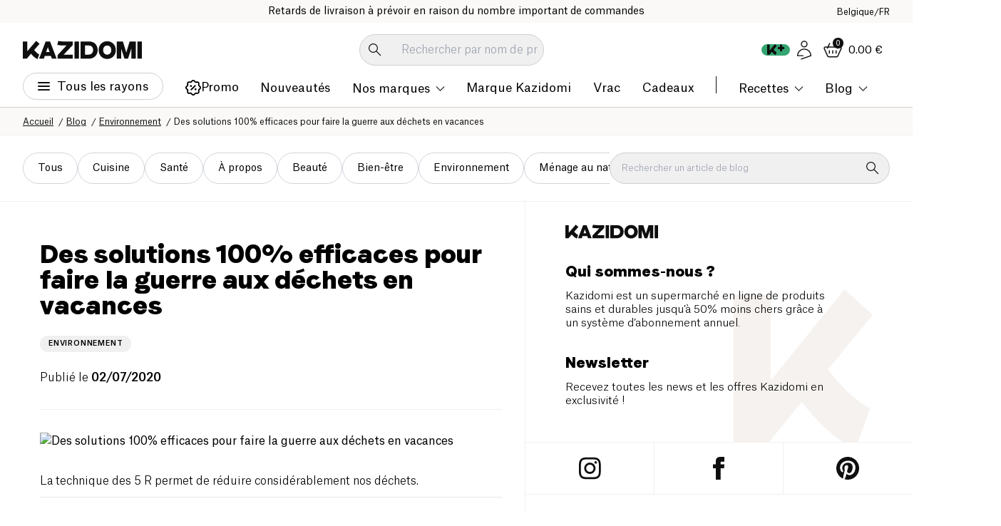

--- FILE ---
content_type: application/javascript; charset=UTF-8
request_url: https://www.kazidomi.com/_next/static/js/7885.4496ba01.js
body_size: 8414
content:
(self.webpackChunk_N_E=self.webpackChunk_N_E||[]).push([[7885],{554:(e,t,n)=>{"use strict";n.d(t,{default:()=>s});var r=n(95155);n(12115);var a=n(65436);let l=n(95846).default,s=({categories:e,megamenu:t,banners:n})=>(0,r.jsx)("div",{className:"flex-1 relative header:hidden",children:(0,r.jsx)("div",{className:"bg-grey-taupe pt-4 relative transition duration-300",children:(0,r.jsxs)("div",{className:"max-w-[1800px] mx-auto px-8",children:[(0,r.jsx)(a.Ay,{}),(0,r.jsx)(l,{categories:e,banners:n,megamenu:t})]})})})},13100:(e,t,n)=>{var r=n(8515),a=n(17650),l=n(81581);e.exports=function(e){return"string"==typeof e||!a(e)&&l(e)&&"[object String]"==r(e)}},19613:(e,t,n)=>{"use strict";n.d(t,{default:()=>g});var r=n(95155);n(12115);var a=n(15125),l=n(57523),s=n(698),i=n(50003),o=n(61665),u=n(74903),c=n(87270),d=n(4757),p=n(35859),m=n(72733),f=n(48178),x=n(25940);let h=({})=>{let e=(0,x.useGlobalStore)(e=>e.categories),t=(0,x.useGlobalStore)(e=>e.megamenu),n=(0,x.useGlobalStore)(e=>e.categories),h=(0,x.useGlobalStore)(e=>e.customMegaMenuLinks),g=(0,o.useTranslations)(),{width:v}=(0,u.lW)(),{isGuest:b}=(0,d.Jd)(),y=(0,o.useLocale)();return(0,r.jsx)("div",{className:"bg-white hidden header:block",children:(0,r.jsxs)("div",{className:"container overflow-visible flex py-[12px] justify-between gap-spacing-1 product-page:flex-wrap",children:[(0,r.jsxs)("div",{className:"flex items-center gap-spacing-2 w-auto xs:gap-spacing-1",children:[(0,r.jsx)(c.Mu,{megamenu:t,categories:e,banners:n,links:h}),(0,r.jsx)("div",{className:"flex items-center flex-shrink-0 mr-spacing-1",children:(0,r.jsx)(i.A,{href:b()?m.Ay.home(y):m.Ay.shopping(y),title:g("nav.homepage"),children:(0,r.jsx)("img",{src:(0,f.yY)("/icons/logo.svg","mxw_88"),alt:"Kazidomi",width:88,height:13,className:"w-[88px]",loading:"eager"})})})]}),(0,r.jsx)("div",{className:"product-page:order-3 w-full max-w-full min-product-page:max-w-[480px] min-product-page:flex-1 product-page:shrink-0",children:(0,r.jsx)(MobileSearchBar,{})}),(0,r.jsxs)("div",{className:"justify-end flex items-center gap-spacing-2 xs:gap-spacing-1",children:[(0,r.jsx)(s.default,{posX:"center",posY:"bottom"}),b()?null:(0,r.jsx)(p.A,{}),(0,r.jsx)(l.A,{}),(0,r.jsx)(a.A,{})]})]})})},g=({categories:e,megamenu:t,banners:n})=>(0,r.jsx)(h,{banners:n,megamenu:t,categories:e})},28470:(e,t,n)=>{"use strict";n.d(t,{default:()=>g});var r=n(95155),a=n(97810),l=n.n(a),s=n(12115),i=n(73321),o=n(61665),u=n(74903),c=n(99026),d=n(92290),p=n(4757),m=n(72733),f=n(50003),x=n(48178),h=n(1283);let g=({withSearch:e})=>{let t,n,{push:a}=(0,i.useRouter)(),g=(0,i.usePathname)(),{width:v}=(0,u.lW)(),b=(0,o.useTranslations)(),y=(0,o.useLocale)(),{fetchCart:j}=(0,p._$)(e=>({loading:e.loading,cart:e.cart,fetchCart:e.fetchCart})),{stock:w,fetchStock:k}=(0,d.Ke)(e=>({stock:e.stock,fetchStock:e.fetchStock}),c.x);return(0,s.useEffect)(()=>{document.body.classList.remove("overflow-hidden"),l()(w)&&k(),j(y)},[]),(0,r.jsx)("header",{className:"checkout-header-root py-spacing-5 bg-white lg:py-spacing-2 border-b-[.5px] border-grey-light ",children:(0,r.jsxs)("div",{className:"container overflow-visible flex items-center justify-center relative sm:flex-wrap sm:gap-spacing-2",children:[(t=b("links.back-to-cart"),n=m.Ay.commande(y),[m.Ay.commande(y),m.Ay.take_membership(y)].includes(g)?(t=b("links.back-to-shop"),n=m.Ay.catalogue(y)):g===m.Ay.membership_offboarding(y)&&(t=b("links.back-to-account"),n=m.Ay.my_account(y)),(0,r.jsxs)("button",{className:"sm:absolute sm:left-5 sm:top-1 flex items-center text-cta-regular gap-2",onClick:()=>a(n),children:[(0,r.jsx)("img",{src:(0,x.yY)("/icons/backlink-arrow.svg","mxw_20"),alt:"back",width:20,height:13,loading:"lazy"}),(0,r.jsx)("span",{className:"hidden min-md:flex",children:t})]})),(0,r.jsx)("div",{className:"logo mx-auto",children:(0,r.jsx)(f.A,{href:m.Ay.home(y),title:"buttons.shop-now",children:(0,r.jsx)("img",{src:(0,x.yY)("/icons/logo.svg","mxw_130"),alt:"Kazidomi",width:130,height:20,loading:"eager"})})}),e?(0,r.jsx)(h.A,{}):null]})})}},38336:e=>{var t="\ud800-\udfff",n="[\\u0300-\\u036f\\ufe20-\\ufe2f\\u20d0-\\u20ff]",r="\ud83c[\udffb-\udfff]",a="[^"+t+"]",l="(?:\ud83c[\udde6-\uddff]){2}",s="[\ud800-\udbff][\udc00-\udfff]",i="(?:"+n+"|"+r+")?",o="[\\ufe0e\\ufe0f]?",u="(?:\\u200d(?:"+[a,l,s].join("|")+")"+o+i+")*",c=RegExp(r+"(?="+r+")|"+("(?:"+[a+n+"?",n,l,s,"["+t+"]"].join("|"))+")"+(o+i+u),"g");e.exports=function(e){for(var t=c.lastIndex=0;c.test(e);)++t;return t}},39056:(e,t,n)=>{e.exports=n(5354)("length")},45118:(e,t,n)=>{"use strict";let r,a;n.d(t,{E:()=>D});var l=n(12115),s=n(84465),i=n(82728),o=n(14695),u=n(41704),c=n(25858),d=n(15283),p=n(27579),m=n(50345),f=n(22487),x=n(36667),h=((r=h||{})[r.Open=0]="Open",r[r.Closed=1]="Closed",r),g=((a=g||{})[a.ToggleDisclosure=0]="ToggleDisclosure",a[a.CloseDisclosure=1]="CloseDisclosure",a[a.SetButtonId=2]="SetButtonId",a[a.SetPanelId=3]="SetPanelId",a[a.LinkPanel=4]="LinkPanel",a[a.UnlinkPanel=5]="UnlinkPanel",a);let v={0:e=>({...e,disclosureState:(0,s.Y)(e.disclosureState,{0:1,1:0})}),1:e=>1===e.disclosureState?e:{...e,disclosureState:1},4:e=>!0===e.linkedPanel?e:{...e,linkedPanel:!0},5:e=>!1===e.linkedPanel?e:{...e,linkedPanel:!1},2:(e,t)=>e.buttonId===t.buttonId?e:{...e,buttonId:t.buttonId},3:(e,t)=>e.panelId===t.panelId?e:{...e,panelId:t.panelId}},b=(0,l.createContext)(null);function y(e){let t=(0,l.useContext)(b);if(null===t){let t=Error(`<${e} /> is missing a parent <Disclosure /> component.`);throw Error.captureStackTrace&&Error.captureStackTrace(t,y),t}return t}b.displayName="DisclosureContext";let j=(0,l.createContext)(null);j.displayName="DisclosureAPIContext";let w=(0,l.createContext)(null);function k(e,t){return(0,s.Y)(t.type,v,e,t)}w.displayName="DisclosurePanelContext";let N=l.Fragment,I=(0,i.FX)(function(e,t){let{defaultOpen:n=!1,...r}=e,a=(0,l.useRef)(null),u=(0,o.P)(t,(0,o.a)(e=>{a.current=e},void 0===e.as||e.as===l.Fragment)),c=(0,l.useRef)(null),d=(0,l.useRef)(null),m=(0,l.useReducer)(k,{disclosureState:+!n,linkedPanel:!1,buttonRef:d,panelRef:c,buttonId:null,panelId:null}),[{disclosureState:h,buttonId:g},v]=m,y=(0,x._)(e=>{v({type:1});let t=(0,f.T)(a);if(!t||!g)return;let n=e?e instanceof HTMLElement?e:e.current instanceof HTMLElement?e.current:t.getElementById(g):t.getElementById(g);null==n||n.focus()}),w=(0,l.useMemo)(()=>({close:y}),[y]),I=(0,l.useMemo)(()=>({open:0===h,close:y}),[h,y]);return l.createElement(b.Provider,{value:m},l.createElement(j.Provider,{value:w},l.createElement(p.El,{value:(0,s.Y)(h,{0:p.Uw.Open,1:p.Uw.Closed})},(0,i.XX)({ourProps:{ref:u},theirProps:r,slot:I,defaultTag:N,name:"Disclosure"}))))}),S=(0,i.FX)(function(e,t){let n=(0,u.B)(),{id:r=`headlessui-disclosure-button-${n}`,...a}=e,[s,p]=y("Disclosure.Button"),f=(0,l.useContext)(w),h=null!==f&&f===s.panelId,g=(0,l.useRef)(null),v=(0,o.P)(g,t,h?null:s.buttonRef);(0,l.useEffect)(()=>{if(!h)return p({type:2,buttonId:r}),()=>{p({type:2,buttonId:null})}},[r,p,h]);let b=(0,x._)(e=>{var t;if(h){if(1===s.disclosureState)return;switch(e.key){case c.D.Space:case c.D.Enter:e.preventDefault(),e.stopPropagation(),p({type:0}),null==(t=s.buttonRef.current)||t.focus()}}else switch(e.key){case c.D.Space:case c.D.Enter:e.preventDefault(),e.stopPropagation(),p({type:0})}}),j=(0,x._)(e=>{e.key===c.D.Space&&e.preventDefault()}),k=(0,x._)(t=>{var n;(0,d.l)(t.currentTarget)||e.disabled||(h?(p({type:0}),null==(n=s.buttonRef.current)||n.focus()):p({type:0}))}),N=(0,l.useMemo)(()=>({open:0===s.disclosureState}),[s]),I=(0,m.c)(e,g),S=h?{ref:v,type:I,onKeyDown:b,onClick:k}:{ref:v,id:r,type:I,"aria-expanded":e.disabled?void 0:0===s.disclosureState,"aria-controls":s.linkedPanel?s.panelId:void 0,onKeyDown:b,onKeyUp:j,onClick:k};return(0,i.XX)({ourProps:S,theirProps:a,slot:N,defaultTag:"button",name:"Disclosure.Button"})}),P=i.O5.RenderStrategy|i.O5.Static,D=Object.assign(I,{Button:S,Panel:(0,i.FX)(function(e,t){let n=(0,u.B)(),{id:r=`headlessui-disclosure-panel-${n}`,...a}=e,[s,c]=y("Disclosure.Panel"),{close:d}=function e(t){let n=(0,l.useContext)(j);if(null===n){let n=Error(`<${t} /> is missing a parent <Disclosure /> component.`);throw Error.captureStackTrace&&Error.captureStackTrace(n,e),n}return n}("Disclosure.Panel"),m=(0,o.P)(t,s.panelRef,e=>{c({type:e?4:5})});(0,l.useEffect)(()=>(c({type:3,panelId:r}),()=>{c({type:3,panelId:null})}),[r,c]);let f=(0,p.O_)(),x=null!==f?f===p.Uw.Open:0===s.disclosureState,h=(0,l.useMemo)(()=>({open:0===s.disclosureState,close:d}),[s,d]);return l.createElement(w.Provider,{value:s.panelId},(0,i.XX)({ourProps:{ref:m,id:r},theirProps:a,slot:h,defaultTag:"div",features:P,visible:x,name:"Disclosure.Panel"}))})})},45404:(e,t,n)=>{var r=n(35891),a=n(37462),l=n(24973),s=n(13100),i=n(88570);e.exports=function(e){if(null==e)return 0;if(l(e))return s(e)?i(e):e.length;var t=a(e);return"[object Map]"==t||"[object Set]"==t?e.size:r(e).length}},48441:(e,t,n)=>{"use strict";let r,a,l;n.d(t,{W:()=>B});var s=n(12115),i=n(84465),o=n(82728),u=n(21919),c=n(3976),d=n(35409),p=n(14695),m=n(41704),f=n(25858),x=n(4612),h=n(15283),g=n(98044),v=n(77853),b=n(22487),y=n(27579),j=n(50345),w=n(53264),k=n(36667),N=n(8417),I=((r=I||{})[r.Open=0]="Open",r[r.Closed=1]="Closed",r),S=((a=S||{})[a.Pointer=0]="Pointer",a[a.Other=1]="Other",a),P=((l=P||{})[l.OpenMenu=0]="OpenMenu",l[l.CloseMenu=1]="CloseMenu",l[l.GoToItem=2]="GoToItem",l[l.Search=3]="Search",l[l.ClearSearch=4]="ClearSearch",l[l.RegisterItem=5]="RegisterItem",l[l.UnregisterItem=6]="UnregisterItem",l);function D(e,t=e=>e){let n=null!==e.activeItemIndex?e.items[e.activeItemIndex]:null,r=(0,g.wl)(t(e.items.slice()),e=>e.dataRef.current.domRef.current),a=n?r.indexOf(n):null;return -1===a&&(a=null),{items:r,activeItemIndex:a}}let R={1:e=>1===e.menuState?e:{...e,activeItemIndex:null,menuState:1},0:e=>0===e.menuState?e:{...e,menuState:0},2:(e,t)=>{var n;let r=D(e),a=(0,x.X)(t,{resolveItems:()=>r.items,resolveActiveIndex:()=>r.activeItemIndex,resolveId:e=>e.id,resolveDisabled:e=>e.dataRef.current.disabled});return{...e,...r,searchQuery:"",activeItemIndex:a,activationTrigger:null!=(n=t.trigger)?n:1}},3:(e,t)=>{let n=+(""===e.searchQuery),r=e.searchQuery+t.value.toLowerCase(),a=(null!==e.activeItemIndex?e.items.slice(e.activeItemIndex+n).concat(e.items.slice(0,e.activeItemIndex+n)):e.items).find(e=>{var t;return(null==(t=e.dataRef.current.textValue)?void 0:t.startsWith(r))&&!e.dataRef.current.disabled}),l=a?e.items.indexOf(a):-1;return -1===l||l===e.activeItemIndex?{...e,searchQuery:r}:{...e,searchQuery:r,activeItemIndex:l,activationTrigger:1}},4:e=>""===e.searchQuery?e:{...e,searchQuery:"",searchActiveItemIndex:null},5:(e,t)=>{let n=D(e,e=>[...e,{id:t.id,dataRef:t.dataRef}]);return{...e,...n}},6:(e,t)=>{let n=D(e,e=>{let n=e.findIndex(e=>e.id===t.id);return -1!==n&&e.splice(n,1),e});return{...e,...n,activationTrigger:1}}},E=(0,s.createContext)(null);function C(e){let t=(0,s.useContext)(E);if(null===t){let t=Error(`<${e} /> is missing a parent <Menu /> component.`);throw Error.captureStackTrace&&Error.captureStackTrace(t,C),t}return t}function M(e,t){return(0,i.Y)(t.type,R,e,t)}E.displayName="MenuContext";let _=s.Fragment,O=(0,o.FX)(function(e,t){let n=(0,s.useReducer)(M,{menuState:1,buttonRef:(0,s.createRef)(),itemsRef:(0,s.createRef)(),items:[],searchQuery:"",activeItemIndex:null,activationTrigger:1}),[{menuState:r,itemsRef:a,buttonRef:l},u]=n,c=(0,p.P)(t);(0,v.j)([l,a],(e,t)=>{var n;u({type:1}),(0,g.Bm)(t,g.MZ.Loose)||(e.preventDefault(),null==(n=l.current)||n.focus())},0===r);let d=(0,k._)(()=>{u({type:1})}),m=(0,s.useMemo)(()=>({open:0===r,close:d}),[r,d]);return s.createElement(E.Provider,{value:n},s.createElement(y.El,{value:(0,i.Y)(r,{0:y.Uw.Open,1:y.Uw.Closed})},(0,o.XX)({ourProps:{ref:c},theirProps:e,slot:m,defaultTag:_,name:"Menu"})))}),T=(0,o.FX)(function(e,t){var n;let r=(0,m.B)(),{id:a=`headlessui-menu-button-${r}`,...l}=e,[i,u]=C("Menu.Button"),d=(0,p.P)(i.buttonRef,t),g=(0,c.L)(),v=(0,k._)(e=>{switch(e.key){case f.D.Space:case f.D.Enter:case f.D.ArrowDown:e.preventDefault(),e.stopPropagation(),u({type:0}),g.nextFrame(()=>u({type:2,focus:x.B.First}));break;case f.D.ArrowUp:e.preventDefault(),e.stopPropagation(),u({type:0}),g.nextFrame(()=>u({type:2,focus:x.B.Last}))}}),b=(0,k._)(e=>{e.key===f.D.Space&&e.preventDefault()}),y=(0,k._)(t=>{if((0,h.l)(t.currentTarget))return t.preventDefault();e.disabled||(0===i.menuState?(u({type:1}),g.nextFrame(()=>{var e;return null==(e=i.buttonRef.current)?void 0:e.focus({preventScroll:!0})})):(t.preventDefault(),u({type:0})))}),w=(0,s.useMemo)(()=>({open:0===i.menuState}),[i]),N={ref:d,id:a,type:(0,j.c)(e,i.buttonRef),"aria-haspopup":"menu","aria-controls":null==(n=i.itemsRef.current)?void 0:n.id,"aria-expanded":e.disabled?void 0:0===i.menuState,onKeyDown:v,onKeyUp:b,onClick:y};return(0,o.XX)({ourProps:N,theirProps:l,slot:w,defaultTag:"button",name:"Menu.Button"})}),A=o.O5.RenderStrategy|o.O5.Static,$=(0,o.FX)(function(e,t){var n,r;let a=(0,m.B)(),{id:l=`headlessui-menu-items-${a}`,...i}=e,[h,v]=C("Menu.Items"),j=(0,p.P)(h.itemsRef,t),N=(0,w.g)(h.itemsRef),I=(0,c.L)(),S=(0,y.O_)(),P=null!==S?S===y.Uw.Open:0===h.menuState;(0,s.useEffect)(()=>{let e=h.itemsRef.current;e&&0===h.menuState&&e!==(null==N?void 0:N.activeElement)&&e.focus({preventScroll:!0})},[h.menuState,h.itemsRef,N]),function({container:e,accept:t,walk:n,enabled:r=!0}){let a=(0,s.useRef)(t),l=(0,s.useRef)(n);(0,s.useEffect)(()=>{a.current=t,l.current=n},[t,n]),(0,d.s)(()=>{if(!e||!r)return;let t=(0,b.T)(e);if(!t)return;let n=a.current,s=l.current,i=Object.assign(e=>n(e),{acceptNode:n}),o=t.createTreeWalker(e,NodeFilter.SHOW_ELEMENT,i,!1);for(;o.nextNode();)s(o.currentNode)},[e,r,a,l])}({container:h.itemsRef.current,enabled:0===h.menuState,accept:e=>"menuitem"===e.getAttribute("role")?NodeFilter.FILTER_REJECT:e.hasAttribute("role")?NodeFilter.FILTER_SKIP:NodeFilter.FILTER_ACCEPT,walk(e){e.setAttribute("role","none")}});let D=(0,k._)(e=>{var t,n;switch(I.dispose(),e.key){case f.D.Space:if(""!==h.searchQuery)return e.preventDefault(),e.stopPropagation(),v({type:3,value:e.key});case f.D.Enter:if(e.preventDefault(),e.stopPropagation(),v({type:1}),null!==h.activeItemIndex){let{dataRef:e}=h.items[h.activeItemIndex];null==(n=null==(t=e.current)?void 0:t.domRef.current)||n.click()}(0,g.Fh)(h.buttonRef.current);break;case f.D.ArrowDown:return e.preventDefault(),e.stopPropagation(),v({type:2,focus:x.B.Next});case f.D.ArrowUp:return e.preventDefault(),e.stopPropagation(),v({type:2,focus:x.B.Previous});case f.D.Home:case f.D.PageUp:return e.preventDefault(),e.stopPropagation(),v({type:2,focus:x.B.First});case f.D.End:case f.D.PageDown:return e.preventDefault(),e.stopPropagation(),v({type:2,focus:x.B.Last});case f.D.Escape:e.preventDefault(),e.stopPropagation(),v({type:1}),(0,u.e)().nextFrame(()=>{var e;return null==(e=h.buttonRef.current)?void 0:e.focus({preventScroll:!0})});break;case f.D.Tab:e.preventDefault(),e.stopPropagation(),v({type:1}),(0,u.e)().nextFrame(()=>{(0,g.p9)(h.buttonRef.current,e.shiftKey?g.BD.Previous:g.BD.Next)});break;default:1===e.key.length&&(v({type:3,value:e.key}),I.setTimeout(()=>v({type:4}),350))}}),R=(0,k._)(e=>{e.key===f.D.Space&&e.preventDefault()}),E=(0,s.useMemo)(()=>({open:0===h.menuState}),[h]),M={"aria-activedescendant":null===h.activeItemIndex||null==(n=h.items[h.activeItemIndex])?void 0:n.id,"aria-labelledby":null==(r=h.buttonRef.current)?void 0:r.id,id:l,onKeyDown:D,onKeyUp:R,role:"menu",tabIndex:0,ref:j};return(0,o.XX)({ourProps:M,theirProps:i,slot:E,defaultTag:"div",features:A,visible:P,name:"Menu.Items"})}),F=s.Fragment,B=Object.assign(O,{Button:T,Items:$,Item:(0,o.FX)(function(e,t){let n=(0,m.B)(),{id:r=`headlessui-menu-item-${n}`,disabled:a=!1,...l}=e,[i,c]=C("Menu.Item"),f=null!==i.activeItemIndex&&i.items[i.activeItemIndex].id===r,h=(0,s.useRef)(null),v=(0,p.P)(t,h);(0,d.s)(()=>{if(0!==i.menuState||!f||0===i.activationTrigger)return;let e=(0,u.e)();return e.requestAnimationFrame(()=>{var e,t;null==(t=null==(e=h.current)?void 0:e.scrollIntoView)||t.call(e,{block:"nearest"})}),e.dispose},[h,f,i.menuState,i.activationTrigger,i.activeItemIndex]);let b=(0,s.useRef)({disabled:a,domRef:h});(0,d.s)(()=>{b.current.disabled=a},[b,a]),(0,d.s)(()=>{var e,t;b.current.textValue=null==(t=null==(e=h.current)?void 0:e.textContent)?void 0:t.toLowerCase()},[b,h]),(0,d.s)(()=>(c({type:5,id:r,dataRef:b}),()=>c({type:6,id:r})),[b,r]);let y=(0,k._)(()=>{c({type:1})}),j=(0,k._)(e=>{if(a)return e.preventDefault();c({type:1}),(0,g.Fh)(i.buttonRef.current)}),w=(0,k._)(()=>{if(a)return c({type:2,focus:x.B.Nothing});c({type:2,focus:x.B.Specific,id:r})}),I=(0,N.J)(),S=(0,k._)(e=>I.update(e)),P=(0,k._)(e=>{!I.wasMoved(e)||a||f||c({type:2,focus:x.B.Specific,id:r,trigger:0})}),D=(0,k._)(e=>{I.wasMoved(e)&&!a&&f&&c({type:2,focus:x.B.Nothing})}),R=(0,s.useMemo)(()=>({active:f,disabled:a,close:y}),[f,a,y]);return(0,o.XX)({ourProps:{id:r,ref:v,role:"menuitem",tabIndex:!0===a?void 0:-1,"aria-disabled":!0===a||void 0,disabled:void 0,onClick:j,onFocus:w,onPointerEnter:S,onMouseEnter:S,onPointerMove:P,onMouseMove:P,onPointerLeave:D,onMouseLeave:D},theirProps:l,slot:R,defaultTag:F,name:"Menu.Item"})})})},81729:(e,t,n)=>{"use strict";n.d(t,{default:()=>m});var r=n(95155),a=n(12115),l=n(74903),s=n(4757),i=n(92290),o=n(99783),u=n(98500),c=n.n(u),d=n(25940),p=n(698);let m=()=>{let{color:e,message:t,linkMessage:n,messageForMember:u,linkMessageForMember:m,deliveryDate:f}=(0,d.useGlobalStore)(e=>e.headerMessages),x=(0,i.$3)(e=>e.loading),h=(0,a.useRef)(null),g=(0,a.useRef)(null),{width:v}=(0,l.lW)(),{isMember:b}=(0,s.Jd)(),y=b()?u:t,j=b()?m:n;return(0,a.useEffect)(()=>{h.current&&g.current&&(()=>{if(h.current.scrollWidth<g.current.scrollWidth){let e=g.current.clientWidth-h.current.clientWidth;g.current.style.setProperty("--scrollWidth",`${e}px`),g.current.parentNode.classList.add("scrolling")}else g.current.parentNode.classList.remove("scrolling")})()},[v,x]),(0,r.jsx)("div",{style:{backgroundColor:e||"#FAF9F8"},children:(0,r.jsxs)("div",{className:"container min-md:overflow-visible max-w-[1800px] min-md:grid grid-cols-[1fr_4fr_1fr] gap-2",children:[(0,r.jsx)("div",{}),(0,r.jsx)("div",{className:"min-md:overflow-hidden",ref:h,children:(0,r.jsx)(c(),{href:j,title:y,className:"announcement block relative hover:underline ",children:(0,r.jsx)("div",{className:"announcement__wrapper w-full flex items-center justify-center h-spacing-4",children:(0,r.jsx)("span",{className:"announcement__text text-[14px] leading-none whitespace-nowrap",ref:g,children:f?(0,r.jsx)(o.LX,{}):y})})})}),(0,r.jsx)("div",{className:"hidden min-md:flex justify-end items-center",children:(0,r.jsx)(p.default,{posX:"left"})})]})})}},88570:(e,t,n)=>{var r=n(39056),a=n(26461),l=n(38336);e.exports=function(e){return a(e)?l(e):r(e)}},95846:(e,t,n)=>{"use strict";let r;n.d(t,{default:()=>N});var a=n(95155),l=n(12115),s=n(74903);let i=(0,l.forwardRef)(({children:e},t)=>(0,a.jsx)("div",{ref:t,className:"w-full left-0 max-w-[1800px] bg-white shadow-xl flex absolute top-full overflow-hidden max-h-[calc(100vh-160px)] z-10",children:e}));i.displayName="MegaMenu";var o=n(48178);let u=({id:e,title:t,onClick:n,isOpen:r})=>(0,a.jsxs)("button",{id:e,onClick:n,className:`flex items-center border-b-3 h-full pb-3.25 relative transition duration-200 hover:underline text-body-17 ${r?"border-charcoal":"border-transparent"}`,children:[(0,a.jsx)("span",{children:t}),r?(0,a.jsx)("img",{className:"ml-2",src:(0,o.yY)("/icons/arrow-up-dropdown.svg","mxw_13"),alt:"Open",width:13,height:7,loading:"lazy"}):(0,a.jsx)("img",{className:"ml-2",src:(0,o.yY)("/icons/arrow-down-dropdown.svg","mxw_13"),alt:"Open",width:13,height:7,loading:"lazy"})]});u.displayName="DropdownLink";var c=n(97810),d=n.n(c),p=n(90488),m=n(50003),f=n(61665);let x=({links:e,width:t,activeCategory:n,handleHover:l,category:s})=>{let{categories:i,title:o,level:u,path:c,id:d}=s,p=(0,f.useTranslations)();return(0,a.jsxs)("div",{className:`top-0 h-[100%] pl-[30px] absolute ${(e=>{switch(e){case 1:return"left-[25%] w-[calc(25%+30px)]";case 2:return"left-full w-[calc(200%-88px)]";default:return}})(u)} ${n&&n.includes(d)?"block":"hidden"}`,children:[(0,a.jsx)("span",{className:"font-medium text-body-15 mb-[20px] block",children:o}),(0,a.jsxs)("ul",{className:"max-h-[calc(100%-80px)] pr-[10px] grid overflow-y-auto",children:[i.filter(e=>e.hasProducts).map(s=>{let i=`${s.title} ${s.bio?p("product.bio"):""}`;return(0,a.jsxs)("li",{children:[(0,a.jsx)(m.A,{onMouseOver:()=>l(s.id,s.level),onMouseOut:()=>clearTimeout(r),className:`rounded-[8px] inline-flex p-[10px] w-full ease-in duration-300 hover:bg-grey-taupe text-body-17 ${n.includes(s.id)&&"bg-grey-taupe"}`,href:s.path,title:i,children:i}),s.hasOwnProperty("categories")&&s.level<3&&(0,a.jsx)(x,{links:e,width:t,handleHover:l,activeCategory:n,category:s})]},s.title)}),e.filter(e=>e.category_id===s.id).map(e=>(0,a.jsx)("li",{children:(0,a.jsx)(m.A,{onMouseOver:()=>l(0,0),href:e.link,className:"rounded-[8px] gap-[12px] items-center inline-flex p-[10px] w-full ease-in duration-300 hover:bg-grey-taupe",title:e.title,children:(0,a.jsx)("span",{className:"text-body-17",children:e.title})})},"category-mm-links-"+e.id))]}),(0,a.jsx)("div",{className:"mt-[20px] pr-spacing-4 pl-[10px]",children:(0,a.jsx)(m.A,{href:c,className:"tertiary-btn",children:p("mega-menu.view-all-products")})})]})},h=({categories:e,isOpen:t,banners:n,links:s,activeCategory:i,setActiveCategory:o,closeMenu:u})=>{let c=(0,f.useTranslations)(),h=0===i.length?2388:i[0],g=(e,t)=>{if(!e)return void o([]);if(!i.includes(e)){if(1===t)o([e]);else if(2===t){let t=[...i];t.length=1,o([...t,e])}}},v=(e,t)=>{i.length>0?r=setTimeout(()=>{g(e,t)},500):g(e,t)},b=(0,l.useMemo)(()=>n.filter(e=>h===Number(e.category?.idSymfony))[0],[n,h]),y=(0,l.useMemo)(()=>s.filter(e=>null===e.category_id),[s]);return(0,a.jsxs)("div",{className:`browse-shop ${t?"flex":"hidden"} w-full`,children:[(0,a.jsx)("div",{className:"py-spacing-5 px-spacing-5 pr-0 w-[73%]",children:(0,a.jsx)("div",{className:"h-[100%] relative",children:(0,a.jsxs)("div",{className:"w-[25%] h-[100%]",children:[(0,a.jsx)("span",{className:"font-medium text-body-15 mb-[20px] block",children:c("nav.browse_shop")}),(0,a.jsxs)("ul",{className:"max-h-[calc(100%-38px)] pr-[10px] grid overflow-y-auto",children:[e.map(e=>{let t=`${e.title} ${e.bio?c("product.bio"):""}`;return(0,a.jsxs)("li",{children:[(0,a.jsx)(m.A,{onMouseOver:()=>v(e.id,e.level),onMouseOut:()=>clearTimeout(r),className:`rounded-[8px] gap-[12px] items-center inline-flex p-[10px] w-full ease-in duration-300 hover:bg-grey-taupe ${i.includes(e.id)&&"bg-grey-taupe"}`,href:e.path,title:t,children:(0,a.jsx)("span",{className:"text-body-17",children:t})}),e.hasOwnProperty("categories")&&(0,a.jsx)(x,{handleHover:v,links:s,activeCategory:i,category:e})]},"category-mm-"+e.title)}),y.map(e=>(0,a.jsx)("li",{children:(0,a.jsx)(m.A,{onMouseOver:()=>v(),href:e.link,className:"rounded-[8px] gap-[12px] items-center inline-flex p-[10px] w-full ease-in duration-300 hover:bg-grey-taupe",title:e.title,children:(0,a.jsx)("span",{className:"text-body-17",children:e.title})})},"category-mm-links-"+e.id))]})]})})}),(0,a.jsx)("div",{className:"w-[27%] py-spacing-5 px-spacing-4 bg-grey7",children:(0,a.jsx)("div",{className:"h-full",children:d()(b)?null:(0,a.jsxs)(a.Fragment,{children:[(0,a.jsx)("span",{className:"font-medium text-body-15",children:c("nav.highlight")}),(0,a.jsx)("div",{className:"flex-col spacing-[30px] mt-spacing-4 h-full max-h-[calc(100%-50px)] gap-spacing-4 overflow-y-auto flex",children:b.banners.map(e=>(0,a.jsx)(p.A,{image:e.image,text:e.text,url:e.link,classes:"flex h-[70%]"},e.text))})]})})})]})};h.displayName="BrowseShopContent";let g=({data:e,isOpen:t})=>{let{label:n,links:r,banners:l}=e;return(0,a.jsxs)("div",{style:{display:t?"flex":"none"},className:"w-full",children:[(0,a.jsx)("div",{className:"py-spacing-5 px-spacing-5 w-[30%]",children:(0,a.jsx)("div",{className:"wrapper",children:(0,a.jsxs)("div",{className:"h-[100%]",children:[(0,a.jsx)("span",{className:"font-medium text-body-15 mb-[20px] block",children:n}),(0,a.jsx)("ul",{className:"max-h-[calc(100%-38px)] pr-[10px] grid overflow-y-auto",children:r?.map((e,t)=>{if(d()(e)||!e.label)return null;let n=e.label&&"string"==typeof e?.label?e?.label:e.label.data.attributes.title;return(0,a.jsx)("li",{children:(0,a.jsx)(m.A,{className:`block rounded-lg py-[10px] text-body-17 arrow-hover after:right-[10px] ${e?.highlight?"underline":""}`,href:e.url,title:n,children:n})},`megamenu-content-${e.title}-${t}`)})})]})})}),(0,a.jsx)("div",{className:"w-[70%] p-spacing-5 bg-grey7",children:(0,a.jsxs)("div",{children:[(0,a.jsx)("span",{className:"font-medium text-body-15",children:l?.header}),(0,a.jsx)("ul",{className:"mt-spacing-4 grid gap-spacing-4 grid-cols-3",children:l&&!d()(l.banners)&&l.banners.map((e,t)=>(0,a.jsx)("li",{children:(0,a.jsx)(p.A,{text:e.text,image:e.image,url:e.link.url})},`megamenu-banners-${t}-${e.text}`))})]})})]})};var v=n(73321),b=n(25940);let y="NONE",j="BROWSE_SHOP",w="RECIPES",k="BLOG",N=({})=>{let e=(0,b.useGlobalStore)(e=>e.categories),t=(0,b.useGlobalStore)(e=>e.megamenu),n=(0,b.useGlobalStore)(e=>e.banners),r=(0,b.useGlobalStore)(e=>e.customMegaMenuLinks),c=(0,f.useTranslations)(),p=(0,l.useRef)(null),[x,N]=l.useState(y),[I,S]=(0,l.useState)([]),P="bg-charcoal rounded-full block h-0.5 w-[17px]",D=(0,v.usePathname)(),R=(0,l.useMemo)(()=>t?.["menu-header-left"]?.filter(e=>"section"===e.type)||[],[t]),E=(0,l.useCallback)((e,t,n,r)=>"section"===e.type?(0,a.jsx)("li",{children:(0,a.jsx)(u,{id:e.label,isOpen:r===e.label,title:e.label,onClick:()=>n(e.label)})},`${t}-${e.label}-main-nav`):e.highlight?(0,a.jsx)("li",{children:(0,a.jsxs)(m.A,{href:e.url,title:e.label,className:"text-body-17 flex gap-spacing-1 hover:underline",children:[(0,a.jsx)("img",{src:(0,o.yY)("/icons/discount.svg","mxw_20"),width:22,height:20,loading:"eager",alt:"offer"}),e.label]})},`main-nav-${e.label}-highlight`):(0,a.jsx)("li",{children:(0,a.jsx)(m.A,{href:e.url,className:"text-body-17 hover:underline",title:e.label,children:e.label})},`${e.url}-${e.label}-main-nav-link`),[]),C=e=>{N(t=>t===e?y:e)},M=(0,l.useCallback)(()=>{N(y)},[]),_=(0,l.useCallback)(e=>{!p.current||p.current.contains(e.target)||M()},[M]);(0,s.Wr)(p,_);let O=()=>{S([]),C(j)};return(0,l.useEffect)(()=>{N(y)},[D]),(0,a.jsx)("div",{className:"pt-5 hidden min-header:block",children:(0,a.jsxs)("nav",{className:"block relative",children:[(0,a.jsxs)("ul",{className:"flex justify-between relative",children:[(0,a.jsx)("li",{children:(0,a.jsxs)("button",{id:j,className:"flex relative bg-white rounded-full h-[38px] hover:underline leading-none px-5 transform -translate-y-2.5 transition duration-300 border border-grey-light items-center text-body-17",onClick:O,onKeyDown:e=>{("Enter"===e.key||" "===e.key)&&(e.preventDefault(),O())},"aria-expanded":x===j,"aria-label":c("nav.browse_shop"),children:[(0,a.jsxs)("div",{className:"flex flex-col h-3 justify-between mr-2.5",children:[(0,a.jsx)("div",{className:`${P} ${x===j&&"burgerMenuA-animation"}`}),(0,a.jsx)("div",{className:`${P} ${x===j&&"hidden"}`}),(0,a.jsx)("div",{className:`${P} ${x===j&&"burgerMenuB-animation"}`})]}),(0,a.jsx)("span",{children:c("nav.browse_shop")})]})}),!d()(t["menu-header-left"])&&t["menu-header-left"].map((e,t)=>E(e,t,C,x)),(0,a.jsx)("li",{className:"bg-charcoal block h-6 transform -translate-y-1.25 w-px"}),!d()(t["menu-header-right"])&&t["menu-header-right"][0]?(0,a.jsx)("li",{children:(0,a.jsx)(u,{id:w,isOpen:x===w,title:c("nav.recipe"),onClick:()=>C(w),onKeyDown:e=>{("Enter"===e.key||" "===e.key)&&(e.preventDefault(),C(w))},"aria-expanded":x===w})}):null,t["menu-header-right"][1]?(0,a.jsx)("li",{children:(0,a.jsx)(u,{id:k,isOpen:x===k,title:c("nav.blog"),onClick:()=>C(k),onKeyDown:e=>{("Enter"===e.key||" "===e.key)&&(e.preventDefault(),C(k))},"aria-expanded":x===k})}):null,(0,a.jsx)("li",{})]}),(0,a.jsx)(a.Fragment,{children:(0,a.jsxs)(i,{ref:p,children:[(0,a.jsx)(h,{categories:e,activeCategory:I,setActiveCategory:S,banners:n,links:r,isOpen:x===j,closeMenu:M}),R&&R.map(e=>(0,a.jsx)(g,{data:e,isOpen:x===e.label},e.label)),t["menu-header-right"][0]?(0,a.jsx)(g,{data:t["menu-header-right"][0],isOpen:x===w}):null,t["menu-header-right"][1]?(0,a.jsx)(g,{data:t["menu-header-right"][1],isOpen:x===k}):null]})})]})})}}}]);

--- FILE ---
content_type: application/javascript; charset=UTF-8
request_url: https://www.kazidomi.com/_next/static/js/2919.30739850.js
body_size: 8689
content:
(self.webpackChunk_N_E=self.webpackChunk_N_E||[]).push([[2919],{5214:(e,t,n)=>{"use strict";Object.defineProperty(t,"__esModule",{value:!0}),Object.defineProperty(t,"workAsyncStorage",{enumerable:!0,get:function(){return r.workAsyncStorageInstance}});let r=n(17828)},17828:(e,t,n)=>{"use strict";Object.defineProperty(t,"__esModule",{value:!0}),Object.defineProperty(t,"workAsyncStorageInstance",{enumerable:!0,get:function(){return r}});let r=(0,n(64054).createAsyncLocalStorage)()},21957:(e,t,n)=>{"use strict";function r({moduleIds:e}){return null}Object.defineProperty(t,"__esModule",{value:!0}),Object.defineProperty(t,"PreloadChunks",{enumerable:!0,get:function(){return r}}),n(95155),n(47650),n(5214),n(2451)},24848:e=>{var t="undefined"!=typeof Element,n="function"==typeof Map,r="function"==typeof Set,o="function"==typeof ArrayBuffer&&!!ArrayBuffer.isView;e.exports=function(e,i){try{return function e(i,a){if(i===a)return!0;if(i&&a&&"object"==typeof i&&"object"==typeof a){var s,f,u,c;if(i.constructor!==a.constructor)return!1;if(Array.isArray(i)){if((s=i.length)!=a.length)return!1;for(f=s;0!=f--;)if(!e(i[f],a[f]))return!1;return!0}if(n&&i instanceof Map&&a instanceof Map){if(i.size!==a.size)return!1;for(c=i.entries();!(f=c.next()).done;)if(!a.has(f.value[0]))return!1;for(c=i.entries();!(f=c.next()).done;)if(!e(f.value[1],a.get(f.value[0])))return!1;return!0}if(r&&i instanceof Set&&a instanceof Set){if(i.size!==a.size)return!1;for(c=i.entries();!(f=c.next()).done;)if(!a.has(f.value[0]))return!1;return!0}if(o&&ArrayBuffer.isView(i)&&ArrayBuffer.isView(a)){if((s=i.length)!=a.length)return!1;for(f=s;0!=f--;)if(i[f]!==a[f])return!1;return!0}if(i.constructor===RegExp)return i.source===a.source&&i.flags===a.flags;if(i.valueOf!==Object.prototype.valueOf&&"function"==typeof i.valueOf&&"function"==typeof a.valueOf)return i.valueOf()===a.valueOf();if(i.toString!==Object.prototype.toString&&"function"==typeof i.toString&&"function"==typeof a.toString)return i.toString()===a.toString();if((s=(u=Object.keys(i)).length)!==Object.keys(a).length)return!1;for(f=s;0!=f--;)if(!Object.prototype.hasOwnProperty.call(a,u[f]))return!1;if(t&&i instanceof Element)return!1;for(f=s;0!=f--;)if(("_owner"!==u[f]&&"__v"!==u[f]&&"__o"!==u[f]||!i.$$typeof)&&!e(i[u[f]],a[u[f]]))return!1;return!0}return i!=i&&a!=a}(e,i)}catch(e){if((e.message||"").match(/stack|recursion/i))return console.warn("react-fast-compare cannot handle circular refs"),!1;throw e}}},37206:(e,t,n)=>{"use strict";n.d(t,{default:()=>o.a});var r=n(75707),o=n.n(r)},41112:(e,t,n)=>{"use strict";function r({reason:e,children:t}){return t}Object.defineProperty(t,"__esModule",{value:!0}),Object.defineProperty(t,"BailoutToCSR",{enumerable:!0,get:function(){return r}}),n(1980)},53264:(e,t,n)=>{"use strict";n.d(t,{g:()=>i});var r=n(12115),o=n(22487);function i(...e){return(0,r.useMemo)(()=>(0,o.T)(...e),[...e])}},64054:(e,t)=>{"use strict";Object.defineProperty(t,"__esModule",{value:!0});var n={bindSnapshot:function(){return f},createAsyncLocalStorage:function(){return s},createSnapshot:function(){return u}};for(var r in n)Object.defineProperty(t,r,{enumerable:!0,get:n[r]});let o=Object.defineProperty(Error("Invariant: AsyncLocalStorage accessed in runtime where it is not available"),"__NEXT_ERROR_CODE",{value:"E504",enumerable:!1,configurable:!0});class i{disable(){throw o}getStore(){}run(){throw o}exit(){throw o}enterWith(){throw o}static bind(e){return e}}let a="undefined"!=typeof globalThis&&globalThis.AsyncLocalStorage;function s(){return a?new a:new i}function f(e){return a?a.bind(e):i.bind(e)}function u(){return a?a.snapshot():function(e,...t){return e(...t)}}},68635:(e,t,n)=>{"use strict";Object.defineProperty(t,"__esModule",{value:!0}),Object.defineProperty(t,"default",{enumerable:!0,get:function(){return f}});let r=n(95155),o=n(12115),i=n(41112);function a(e){return{default:e&&"default"in e?e.default:e}}n(21957);let s={loader:()=>Promise.resolve(a(()=>null)),loading:null,ssr:!0},f=function(e){let t={...s,...e},n=(0,o.lazy)(()=>t.loader().then(a)),f=t.loading;function u(e){let a=f?(0,r.jsx)(f,{isLoading:!0,pastDelay:!0,error:null}):null,s=!t.ssr||!!t.loading,u=s?o.Suspense:o.Fragment,c=t.ssr?(0,r.jsxs)(r.Fragment,{children:[null,(0,r.jsx)(n,{...e})]}):(0,r.jsx)(i.BailoutToCSR,{reason:"next/dynamic",children:(0,r.jsx)(n,{...e})});return(0,r.jsx)(u,{...s?{fallback:a}:{},children:c})}return u.displayName="LoadableComponent",u}},75707:(e,t,n)=>{"use strict";Object.defineProperty(t,"__esModule",{value:!0}),Object.defineProperty(t,"default",{enumerable:!0,get:function(){return o}});let r=n(73623)._(n(68635));function o(e,t){let n={};"function"==typeof e&&(n.loader=e);let o={...n,...t};return(0,r.default)({...o,modules:o.loadableGenerated?.modules})}("function"==typeof t.default||"object"==typeof t.default&&null!==t.default)&&void 0===t.default.__esModule&&(Object.defineProperty(t.default,"__esModule",{value:!0}),Object.assign(t.default,t),e.exports=t.default)},80333:(e,t,n)=>{"use strict";let r;n.d(t,{O:()=>a,u:()=>s});var o=n(12115),i=n(90722),a=((r=a||{})[r.Forwards=0]="Forwards",r[r.Backwards=1]="Backwards",r);function s(){var e,t;let n,r=(0,o.useRef)(0);return e="keydown",t=e=>{"Tab"===e.key&&(r.current=+!!e.shiftKey)},n=(0,i.Y)(t),(0,o.useEffect)(()=>{function t(e){n.current(e)}return window.addEventListener(e,t,!0),()=>window.removeEventListener(e,t,!0)},[e,!0]),r}},80778:(e,t,n)=>{"use strict";n.d(t,{M:()=>i});var r=n(12115),o=n(90722);function i(e,t,n,i){let a=(0,o.Y)(n);(0,r.useEffect)(()=>{function n(e){a.current(e)}return(e=null!=e?e:window).addEventListener(t,n,i),()=>e.removeEventListener(t,n,i)},[e,t,i])}},97370:(e,t,n)=>{"use strict";n.d(t,{E:()=>ev});var r,o,i,a,s,f=n(12115),u=n(47650);function c(e){if(null==e)return window;if("[object Window]"!==e.toString()){var t=e.ownerDocument;return t&&t.defaultView||window}return e}function l(e){var t=c(e).Element;return e instanceof t||e instanceof Element}function p(e){var t=c(e).HTMLElement;return e instanceof t||e instanceof HTMLElement}function d(e){if("undefined"==typeof ShadowRoot)return!1;var t=c(e).ShadowRoot;return e instanceof t||e instanceof ShadowRoot}var m=Math.max,h=Math.min,y=Math.round;function v(){var e=navigator.userAgentData;return null!=e&&e.brands&&Array.isArray(e.brands)?e.brands.map(function(e){return e.brand+"/"+e.version}).join(" "):navigator.userAgent}function g(){return!/^((?!chrome|android).)*safari/i.test(v())}function b(e,t,n){void 0===t&&(t=!1),void 0===n&&(n=!1);var r=e.getBoundingClientRect(),o=1,i=1;t&&p(e)&&(o=e.offsetWidth>0&&y(r.width)/e.offsetWidth||1,i=e.offsetHeight>0&&y(r.height)/e.offsetHeight||1);var a=(l(e)?c(e):window).visualViewport,s=!g()&&n,f=(r.left+(s&&a?a.offsetLeft:0))/o,u=(r.top+(s&&a?a.offsetTop:0))/i,d=r.width/o,m=r.height/i;return{width:d,height:m,top:u,right:f+d,bottom:u+m,left:f,x:f,y:u}}function w(e){var t=c(e);return{scrollLeft:t.pageXOffset,scrollTop:t.pageYOffset}}function x(e){return e?(e.nodeName||"").toLowerCase():null}function O(e){return((l(e)?e.ownerDocument:e.document)||window.document).documentElement}function j(e){return b(O(e)).left+w(e).scrollLeft}function E(e){return c(e).getComputedStyle(e)}function A(e){var t=E(e),n=t.overflow,r=t.overflowX,o=t.overflowY;return/auto|scroll|overlay|hidden/.test(n+o+r)}function P(e){var t=b(e),n=e.offsetWidth,r=e.offsetHeight;return 1>=Math.abs(t.width-n)&&(n=t.width),1>=Math.abs(t.height-r)&&(r=t.height),{x:e.offsetLeft,y:e.offsetTop,width:n,height:r}}function S(e){return"html"===x(e)?e:e.assignedSlot||e.parentNode||(d(e)?e.host:null)||O(e)}function k(e,t){void 0===t&&(t=[]);var n,r=function e(t){return["html","body","#document"].indexOf(x(t))>=0?t.ownerDocument.body:p(t)&&A(t)?t:e(S(t))}(e),o=r===(null==(n=e.ownerDocument)?void 0:n.body),i=c(r),a=o?[i].concat(i.visualViewport||[],A(r)?r:[]):r,s=t.concat(a);return o?s:s.concat(k(S(a)))}function M(e){return p(e)&&"fixed"!==E(e).position?e.offsetParent:null}function _(e){for(var t=c(e),n=M(e);n&&["table","td","th"].indexOf(x(n))>=0&&"static"===E(n).position;)n=M(n);return n&&("html"===x(n)||"body"===x(n)&&"static"===E(n).position)?t:n||function(e){var t=/firefox/i.test(v());if(/Trident/i.test(v())&&p(e)&&"fixed"===E(e).position)return null;var n=S(e);for(d(n)&&(n=n.host);p(n)&&0>["html","body"].indexOf(x(n));){var r=E(n);if("none"!==r.transform||"none"!==r.perspective||"paint"===r.contain||-1!==["transform","perspective"].indexOf(r.willChange)||t&&"filter"===r.willChange||t&&r.filter&&"none"!==r.filter)return n;n=n.parentNode}return null}(e)||t}var D="bottom",L="right",B="left",R="auto",T=["top",D,L,B],W="start",C="viewport",H="popper",V=T.reduce(function(e,t){return e.concat([t+"-"+W,t+"-end"])},[]),F=[].concat(T,[R]).reduce(function(e,t){return e.concat([t,t+"-"+W,t+"-end"])},[]),q=["beforeRead","read","afterRead","beforeMain","main","afterMain","beforeWrite","write","afterWrite"],N={placement:"bottom",modifiers:[],strategy:"absolute"};function U(){for(var e=arguments.length,t=Array(e),n=0;n<e;n++)t[n]=arguments[n];return!t.some(function(e){return!(e&&"function"==typeof e.getBoundingClientRect)})}var z={passive:!0};function I(e){return e.split("-")[0]}function Y(e){return e.split("-")[1]}function X(e){return["top","bottom"].indexOf(e)>=0?"x":"y"}function $(e){var t,n=e.reference,r=e.element,o=e.placement,i=o?I(o):null,a=o?Y(o):null,s=n.x+n.width/2-r.width/2,f=n.y+n.height/2-r.height/2;switch(i){case"top":t={x:s,y:n.y-r.height};break;case D:t={x:s,y:n.y+n.height};break;case L:t={x:n.x+n.width,y:f};break;case B:t={x:n.x-r.width,y:f};break;default:t={x:n.x,y:n.y}}var u=i?X(i):null;if(null!=u){var c="y"===u?"height":"width";switch(a){case W:t[u]=t[u]-(n[c]/2-r[c]/2);break;case"end":t[u]=t[u]+(n[c]/2-r[c]/2)}}return t}var G={top:"auto",right:"auto",bottom:"auto",left:"auto"};function K(e){var t,n,r,o,i,a,s,f=e.popper,u=e.popperRect,l=e.placement,p=e.variation,d=e.offsets,m=e.position,h=e.gpuAcceleration,v=e.adaptive,g=e.roundOffsets,b=e.isFixed,w=d.x,x=void 0===w?0:w,j=d.y,A=void 0===j?0:j,P="function"==typeof g?g({x:x,y:A}):{x:x,y:A};x=P.x,A=P.y;var S=d.hasOwnProperty("x"),k=d.hasOwnProperty("y"),M=B,R="top",T=window;if(v){var W=_(f),C="clientHeight",H="clientWidth";W===c(f)&&"static"!==E(W=O(f)).position&&"absolute"===m&&(C="scrollHeight",H="scrollWidth"),("top"===l||(l===B||l===L)&&"end"===p)&&(R=D,A-=(b&&W===T&&T.visualViewport?T.visualViewport.height:W[C])-u.height,A*=h?1:-1),(l===B||("top"===l||l===D)&&"end"===p)&&(M=L,x-=(b&&W===T&&T.visualViewport?T.visualViewport.width:W[H])-u.width,x*=h?1:-1)}var V=Object.assign({position:m},v&&G),F=!0===g?(t={x:x,y:A},n=c(f),r=t.x,o=t.y,{x:y(r*(i=n.devicePixelRatio||1))/i||0,y:y(o*i)/i||0}):{x:x,y:A};return(x=F.x,A=F.y,h)?Object.assign({},V,((s={})[R]=k?"0":"",s[M]=S?"0":"",s.transform=1>=(T.devicePixelRatio||1)?"translate("+x+"px, "+A+"px)":"translate3d("+x+"px, "+A+"px, 0)",s)):Object.assign({},V,((a={})[R]=k?A+"px":"",a[M]=S?x+"px":"",a.transform="",a))}var J={left:"right",right:"left",bottom:"top",top:"bottom"};function Q(e){return e.replace(/left|right|bottom|top/g,function(e){return J[e]})}var Z={start:"end",end:"start"};function ee(e){return e.replace(/start|end/g,function(e){return Z[e]})}function et(e,t){var n=t.getRootNode&&t.getRootNode();if(e.contains(t))return!0;if(n&&d(n)){var r=t;do{if(r&&e.isSameNode(r))return!0;r=r.parentNode||r.host}while(r)}return!1}function en(e){return Object.assign({},e,{left:e.x,top:e.y,right:e.x+e.width,bottom:e.y+e.height})}function er(e,t,n){var r,o,i,a,s,f,u,p,d,h;return t===C?en(function(e,t){var n=c(e),r=O(e),o=n.visualViewport,i=r.clientWidth,a=r.clientHeight,s=0,f=0;if(o){i=o.width,a=o.height;var u=g();(u||!u&&"fixed"===t)&&(s=o.offsetLeft,f=o.offsetTop)}return{width:i,height:a,x:s+j(e),y:f}}(e,n)):l(t)?((r=b(t,!1,"fixed"===n)).top=r.top+t.clientTop,r.left=r.left+t.clientLeft,r.bottom=r.top+t.clientHeight,r.right=r.left+t.clientWidth,r.width=t.clientWidth,r.height=t.clientHeight,r.x=r.left,r.y=r.top,r):en((o=O(e),a=O(o),s=w(o),f=null==(i=o.ownerDocument)?void 0:i.body,u=m(a.scrollWidth,a.clientWidth,f?f.scrollWidth:0,f?f.clientWidth:0),p=m(a.scrollHeight,a.clientHeight,f?f.scrollHeight:0,f?f.clientHeight:0),d=-s.scrollLeft+j(o),h=-s.scrollTop,"rtl"===E(f||a).direction&&(d+=m(a.clientWidth,f?f.clientWidth:0)-u),{width:u,height:p,x:d,y:h}))}function eo(){return{top:0,right:0,bottom:0,left:0}}function ei(e){return Object.assign({},eo(),e)}function ea(e,t){return t.reduce(function(t,n){return t[n]=e,t},{})}function es(e,t){void 0===t&&(t={});var n,r,o,i,a,s,f,u,c=t,d=c.placement,y=void 0===d?e.placement:d,v=c.strategy,g=void 0===v?e.strategy:v,w=c.boundary,j=c.rootBoundary,A=c.elementContext,P=void 0===A?H:A,M=c.altBoundary,B=c.padding,R=void 0===B?0:B,W=ei("number"!=typeof R?R:ea(R,T)),V=e.rects.popper,F=e.elements[void 0!==M&&M?P===H?"reference":H:P],q=(n=l(F)?F:F.contextElement||O(e.elements.popper),r=void 0===w?"clippingParents":w,o=void 0===j?C:j,f=(s=[].concat("clippingParents"===r?(i=k(S(n)),!l(a=["absolute","fixed"].indexOf(E(n).position)>=0&&p(n)?_(n):n)?[]:i.filter(function(e){return l(e)&&et(e,a)&&"body"!==x(e)})):[].concat(r),[o]))[0],(u=s.reduce(function(e,t){var r=er(n,t,g);return e.top=m(r.top,e.top),e.right=h(r.right,e.right),e.bottom=h(r.bottom,e.bottom),e.left=m(r.left,e.left),e},er(n,f,g))).width=u.right-u.left,u.height=u.bottom-u.top,u.x=u.left,u.y=u.top,u),N=b(e.elements.reference),U=$({reference:N,element:V,strategy:"absolute",placement:y}),z=en(Object.assign({},V,U)),I=P===H?z:N,Y={top:q.top-I.top+W.top,bottom:I.bottom-q.bottom+W.bottom,left:q.left-I.left+W.left,right:I.right-q.right+W.right},X=e.modifiersData.offset;if(P===H&&X){var G=X[y];Object.keys(Y).forEach(function(e){var t=[L,D].indexOf(e)>=0?1:-1,n=["top",D].indexOf(e)>=0?"y":"x";Y[e]+=G[n]*t})}return Y}function ef(e,t,n){return m(e,h(t,n))}function eu(e,t,n){return void 0===n&&(n={x:0,y:0}),{top:e.top-t.height-n.y,right:e.right-t.width+n.x,bottom:e.bottom-t.height+n.y,left:e.left-t.width-n.x}}function ec(e){return["top",L,D,B].some(function(t){return e[t]>=0})}var el=(i=void 0===(o=(r={defaultModifiers:[{name:"eventListeners",enabled:!0,phase:"write",fn:function(){},effect:function(e){var t=e.state,n=e.instance,r=e.options,o=r.scroll,i=void 0===o||o,a=r.resize,s=void 0===a||a,f=c(t.elements.popper),u=[].concat(t.scrollParents.reference,t.scrollParents.popper);return i&&u.forEach(function(e){e.addEventListener("scroll",n.update,z)}),s&&f.addEventListener("resize",n.update,z),function(){i&&u.forEach(function(e){e.removeEventListener("scroll",n.update,z)}),s&&f.removeEventListener("resize",n.update,z)}},data:{}},{name:"popperOffsets",enabled:!0,phase:"read",fn:function(e){var t=e.state,n=e.name;t.modifiersData[n]=$({reference:t.rects.reference,element:t.rects.popper,strategy:"absolute",placement:t.placement})},data:{}},{name:"computeStyles",enabled:!0,phase:"beforeWrite",fn:function(e){var t=e.state,n=e.options,r=n.gpuAcceleration,o=n.adaptive,i=n.roundOffsets,a=void 0===i||i,s={placement:I(t.placement),variation:Y(t.placement),popper:t.elements.popper,popperRect:t.rects.popper,gpuAcceleration:void 0===r||r,isFixed:"fixed"===t.options.strategy};null!=t.modifiersData.popperOffsets&&(t.styles.popper=Object.assign({},t.styles.popper,K(Object.assign({},s,{offsets:t.modifiersData.popperOffsets,position:t.options.strategy,adaptive:void 0===o||o,roundOffsets:a})))),null!=t.modifiersData.arrow&&(t.styles.arrow=Object.assign({},t.styles.arrow,K(Object.assign({},s,{offsets:t.modifiersData.arrow,position:"absolute",adaptive:!1,roundOffsets:a})))),t.attributes.popper=Object.assign({},t.attributes.popper,{"data-popper-placement":t.placement})},data:{}},{name:"applyStyles",enabled:!0,phase:"write",fn:function(e){var t=e.state;Object.keys(t.elements).forEach(function(e){var n=t.styles[e]||{},r=t.attributes[e]||{},o=t.elements[e];p(o)&&x(o)&&(Object.assign(o.style,n),Object.keys(r).forEach(function(e){var t=r[e];!1===t?o.removeAttribute(e):o.setAttribute(e,!0===t?"":t)}))})},effect:function(e){var t=e.state,n={popper:{position:t.options.strategy,left:"0",top:"0",margin:"0"},arrow:{position:"absolute"},reference:{}};return Object.assign(t.elements.popper.style,n.popper),t.styles=n,t.elements.arrow&&Object.assign(t.elements.arrow.style,n.arrow),function(){Object.keys(t.elements).forEach(function(e){var r=t.elements[e],o=t.attributes[e]||{},i=Object.keys(t.styles.hasOwnProperty(e)?t.styles[e]:n[e]).reduce(function(e,t){return e[t]="",e},{});p(r)&&x(r)&&(Object.assign(r.style,i),Object.keys(o).forEach(function(e){r.removeAttribute(e)}))})}},requires:["computeStyles"]},{name:"offset",enabled:!0,phase:"main",requires:["popperOffsets"],fn:function(e){var t=e.state,n=e.options,r=e.name,o=n.offset,i=void 0===o?[0,0]:o,a=F.reduce(function(e,n){var r,o,a,s,f,u;return e[n]=(r=t.rects,a=[B,"top"].indexOf(o=I(n))>=0?-1:1,f=(s="function"==typeof i?i(Object.assign({},r,{placement:n})):i)[0],u=s[1],f=f||0,u=(u||0)*a,[B,L].indexOf(o)>=0?{x:u,y:f}:{x:f,y:u}),e},{}),s=a[t.placement],f=s.x,u=s.y;null!=t.modifiersData.popperOffsets&&(t.modifiersData.popperOffsets.x+=f,t.modifiersData.popperOffsets.y+=u),t.modifiersData[r]=a}},{name:"flip",enabled:!0,phase:"main",fn:function(e){var t=e.state,n=e.options,r=e.name;if(!t.modifiersData[r]._skip){for(var o=n.mainAxis,i=void 0===o||o,a=n.altAxis,s=void 0===a||a,f=n.fallbackPlacements,u=n.padding,c=n.boundary,l=n.rootBoundary,p=n.altBoundary,d=n.flipVariations,m=void 0===d||d,h=n.allowedAutoPlacements,y=t.options.placement,v=I(y)===y,g=f||(v||!m?[Q(y)]:function(e){if(I(e)===R)return[];var t=Q(e);return[ee(e),t,ee(t)]}(y)),b=[y].concat(g).reduce(function(e,n){var r,o,i,a,s,f,p,d,y,v,g,b;return e.concat(I(n)===R?(o=(r={placement:n,boundary:c,rootBoundary:l,padding:u,flipVariations:m,allowedAutoPlacements:h}).placement,i=r.boundary,a=r.rootBoundary,s=r.padding,f=r.flipVariations,d=void 0===(p=r.allowedAutoPlacements)?F:p,0===(g=(v=(y=Y(o))?f?V:V.filter(function(e){return Y(e)===y}):T).filter(function(e){return d.indexOf(e)>=0})).length&&(g=v),Object.keys(b=g.reduce(function(e,n){return e[n]=es(t,{placement:n,boundary:i,rootBoundary:a,padding:s})[I(n)],e},{})).sort(function(e,t){return b[e]-b[t]})):n)},[]),w=t.rects.reference,x=t.rects.popper,O=new Map,j=!0,E=b[0],A=0;A<b.length;A++){var P=b[A],S=I(P),k=Y(P)===W,M=["top",D].indexOf(S)>=0,_=M?"width":"height",C=es(t,{placement:P,boundary:c,rootBoundary:l,altBoundary:p,padding:u}),H=M?k?L:B:k?D:"top";w[_]>x[_]&&(H=Q(H));var q=Q(H),N=[];if(i&&N.push(C[S]<=0),s&&N.push(C[H]<=0,C[q]<=0),N.every(function(e){return e})){E=P,j=!1;break}O.set(P,N)}if(j)for(var U=m?3:1,z=function(e){var t=b.find(function(t){var n=O.get(t);if(n)return n.slice(0,e).every(function(e){return e})});if(t)return E=t,"break"},X=U;X>0&&"break"!==z(X);X--);t.placement!==E&&(t.modifiersData[r]._skip=!0,t.placement=E,t.reset=!0)}},requiresIfExists:["offset"],data:{_skip:!1}},{name:"preventOverflow",enabled:!0,phase:"main",fn:function(e){var t=e.state,n=e.options,r=e.name,o=n.mainAxis,i=n.altAxis,a=n.boundary,s=n.rootBoundary,f=n.altBoundary,u=n.padding,c=n.tether,l=void 0===c||c,p=n.tetherOffset,d=void 0===p?0:p,y=es(t,{boundary:a,rootBoundary:s,padding:u,altBoundary:f}),v=I(t.placement),g=Y(t.placement),b=!g,w=X(v),x="x"===w?"y":"x",O=t.modifiersData.popperOffsets,j=t.rects.reference,E=t.rects.popper,A="function"==typeof d?d(Object.assign({},t.rects,{placement:t.placement})):d,S="number"==typeof A?{mainAxis:A,altAxis:A}:Object.assign({mainAxis:0,altAxis:0},A),k=t.modifiersData.offset?t.modifiersData.offset[t.placement]:null,M={x:0,y:0};if(O){if(void 0===o||o){var R,T="y"===w?"top":B,C="y"===w?D:L,H="y"===w?"height":"width",V=O[w],F=V+y[T],q=V-y[C],N=l?-E[H]/2:0,U=g===W?j[H]:E[H],z=g===W?-E[H]:-j[H],$=t.elements.arrow,G=l&&$?P($):{width:0,height:0},K=t.modifiersData["arrow#persistent"]?t.modifiersData["arrow#persistent"].padding:eo(),J=K[T],Q=K[C],Z=ef(0,j[H],G[H]),ee=b?j[H]/2-N-Z-J-S.mainAxis:U-Z-J-S.mainAxis,et=b?-j[H]/2+N+Z+Q+S.mainAxis:z+Z+Q+S.mainAxis,en=t.elements.arrow&&_(t.elements.arrow),er=en?"y"===w?en.clientTop||0:en.clientLeft||0:0,ei=null!=(R=null==k?void 0:k[w])?R:0,ea=ef(l?h(F,V+ee-ei-er):F,V,l?m(q,V+et-ei):q);O[w]=ea,M[w]=ea-V}if(void 0!==i&&i){var eu,ec,el="x"===w?"top":B,ep="x"===w?D:L,ed=O[x],em="y"===x?"height":"width",eh=ed+y[el],ey=ed-y[ep],ev=-1!==["top",B].indexOf(v),eg=null!=(ec=null==k?void 0:k[x])?ec:0,eb=ev?eh:ed-j[em]-E[em]-eg+S.altAxis,ew=ev?ed+j[em]+E[em]-eg-S.altAxis:ey,ex=l&&ev?(eu=ef(eb,ed,ew))>ew?ew:eu:ef(l?eb:eh,ed,l?ew:ey);O[x]=ex,M[x]=ex-ed}t.modifiersData[r]=M}},requiresIfExists:["offset"]},{name:"arrow",enabled:!0,phase:"main",fn:function(e){var t,n=e.state,r=e.name,o=e.options,i=n.elements.arrow,a=n.modifiersData.popperOffsets,s=I(n.placement),f=X(s),u=[B,L].indexOf(s)>=0?"height":"width";if(i&&a){var c,l=(c=o.padding,ei("number"!=typeof(c="function"==typeof c?c(Object.assign({},n.rects,{placement:n.placement})):c)?c:ea(c,T))),p=P(i),d="y"===f?"top":B,m="y"===f?D:L,h=n.rects.reference[u]+n.rects.reference[f]-a[f]-n.rects.popper[u],y=a[f]-n.rects.reference[f],v=_(i),g=v?"y"===f?v.clientHeight||0:v.clientWidth||0:0,b=l[d],w=g-p[u]-l[m],x=g/2-p[u]/2+(h/2-y/2),O=ef(b,x,w);n.modifiersData[r]=((t={})[f]=O,t.centerOffset=O-x,t)}},effect:function(e){var t=e.state,n=e.options.element,r=void 0===n?"[data-popper-arrow]":n;null==r||("string"!=typeof r||(r=t.elements.popper.querySelector(r)))&&et(t.elements.popper,r)&&(t.elements.arrow=r)},requires:["popperOffsets"],requiresIfExists:["preventOverflow"]},{name:"hide",enabled:!0,phase:"main",requiresIfExists:["preventOverflow"],fn:function(e){var t=e.state,n=e.name,r=t.rects.reference,o=t.rects.popper,i=t.modifiersData.preventOverflow,a=es(t,{elementContext:"reference"}),s=es(t,{altBoundary:!0}),f=eu(a,r),u=eu(s,o,i),c=ec(f),l=ec(u);t.modifiersData[n]={referenceClippingOffsets:f,popperEscapeOffsets:u,isReferenceHidden:c,hasPopperEscaped:l},t.attributes.popper=Object.assign({},t.attributes.popper,{"data-popper-reference-hidden":c,"data-popper-escaped":l})}}]}).defaultModifiers)?[]:o,s=void 0===(a=r.defaultOptions)?N:a,function(e,t,n){void 0===n&&(n=s);var r,o,a={placement:"bottom",orderedModifiers:[],options:Object.assign({},N,s),modifiersData:{},elements:{reference:e,popper:t},attributes:{},styles:{}},f=[],u=!1,d={state:a,setOptions:function(n){var r,o,u,c,p,h,y="function"==typeof n?n(a.options):n;m(),a.options=Object.assign({},s,a.options,y),a.scrollParents={reference:l(e)?k(e):e.contextElement?k(e.contextElement):[],popper:k(t)};var v=(o=Object.keys(r=[].concat(i,a.options.modifiers).reduce(function(e,t){var n=e[t.name];return e[t.name]=n?Object.assign({},n,t,{options:Object.assign({},n.options,t.options),data:Object.assign({},n.data,t.data)}):t,e},{})).map(function(e){return r[e]}),u=new Map,c=new Set,p=[],o.forEach(function(e){u.set(e.name,e)}),o.forEach(function(e){c.has(e.name)||function e(t){c.add(t.name),[].concat(t.requires||[],t.requiresIfExists||[]).forEach(function(t){if(!c.has(t)){var n=u.get(t);n&&e(n)}}),p.push(t)}(e)}),h=p,q.reduce(function(e,t){return e.concat(h.filter(function(e){return e.phase===t}))},[]));return a.orderedModifiers=v.filter(function(e){return e.enabled}),a.orderedModifiers.forEach(function(e){var t=e.name,n=e.options,r=e.effect;if("function"==typeof r){var o=r({state:a,name:t,instance:d,options:void 0===n?{}:n});f.push(o||function(){})}}),d.update()},forceUpdate:function(){if(!u){var e=a.elements,t=e.reference,n=e.popper;if(U(t,n)){a.rects={reference:(r=_(n),o="fixed"===a.options.strategy,i=p(r),m=p(r)&&(f=y((s=r.getBoundingClientRect()).width)/r.offsetWidth||1,l=y(s.height)/r.offsetHeight||1,1!==f||1!==l),h=O(r),v=b(t,m,o),g={scrollLeft:0,scrollTop:0},E={x:0,y:0},(i||!i&&!o)&&(("body"!==x(r)||A(h))&&(g=function(e){return e!==c(e)&&p(e)?{scrollLeft:e.scrollLeft,scrollTop:e.scrollTop}:w(e)}(r)),p(r)?(E=b(r,!0),E.x+=r.clientLeft,E.y+=r.clientTop):h&&(E.x=j(h))),{x:v.left+g.scrollLeft-E.x,y:v.top+g.scrollTop-E.y,width:v.width,height:v.height}),popper:P(n)},a.reset=!1,a.placement=a.options.placement,a.orderedModifiers.forEach(function(e){return a.modifiersData[e.name]=Object.assign({},e.data)});for(var r,o,i,s,f,l,m,h,v,g,E,S=0;S<a.orderedModifiers.length;S++){if(!0===a.reset){a.reset=!1,S=-1;continue}var k=a.orderedModifiers[S],M=k.fn,D=k.options,L=void 0===D?{}:D,B=k.name;"function"==typeof M&&(a=M({state:a,options:L,name:B,instance:d})||a)}}}},update:(r=function(){return new Promise(function(e){d.forceUpdate(),e(a)})},function(){return o||(o=new Promise(function(e){Promise.resolve().then(function(){o=void 0,e(r())})})),o}),destroy:function(){m(),u=!0}};if(!U(e,t))return d;function m(){f.forEach(function(e){return e()}),f=[]}return d.setOptions(n).then(function(e){!u&&n.onFirstUpdate&&n.onFirstUpdate(e)}),d}),ep=n(24848),ed=n.n(ep),em=function(e){return e.reduce(function(e,t){var n=t[0],r=t[1];return e[n]=r,e},{})},eh="undefined"!=typeof window&&window.document&&window.document.createElement?f.useLayoutEffect:f.useEffect,ey=[],ev=function(e,t,n){void 0===n&&(n={});var r=f.useRef(null),o={onFirstUpdate:n.onFirstUpdate,placement:n.placement||"bottom",strategy:n.strategy||"absolute",modifiers:n.modifiers||ey},i=f.useState({styles:{popper:{position:o.strategy,left:"0",top:"0"},arrow:{position:"absolute"}},attributes:{}}),a=i[0],s=i[1],c=f.useMemo(function(){return{name:"updateState",enabled:!0,phase:"write",fn:function(e){var t=e.state,n=Object.keys(t.elements);u.flushSync(function(){s({styles:em(n.map(function(e){return[e,t.styles[e]||{}]})),attributes:em(n.map(function(e){return[e,t.attributes[e]]}))})})},requires:["computeStyles"]}},[]),l=f.useMemo(function(){var e={onFirstUpdate:o.onFirstUpdate,placement:o.placement,strategy:o.strategy,modifiers:[].concat(o.modifiers,[c,{name:"applyStyles",enabled:!1}])};return ed()(r.current,e)?r.current||e:(r.current=e,e)},[o.onFirstUpdate,o.placement,o.strategy,o.modifiers,c]),p=f.useRef();return eh(function(){p.current&&p.current.setOptions(l)},[l]),eh(function(){if(null!=e&&null!=t){var r=(n.createPopper||el)(e,t,l);return p.current=r,function(){r.destroy(),p.current=null}}},[e,t,n.createPopper]),{state:p.current?p.current.state:null,styles:a.styles,attributes:a.attributes,update:p.current?p.current.update:null,forceUpdate:p.current?p.current.forceUpdate:null}}}}]);